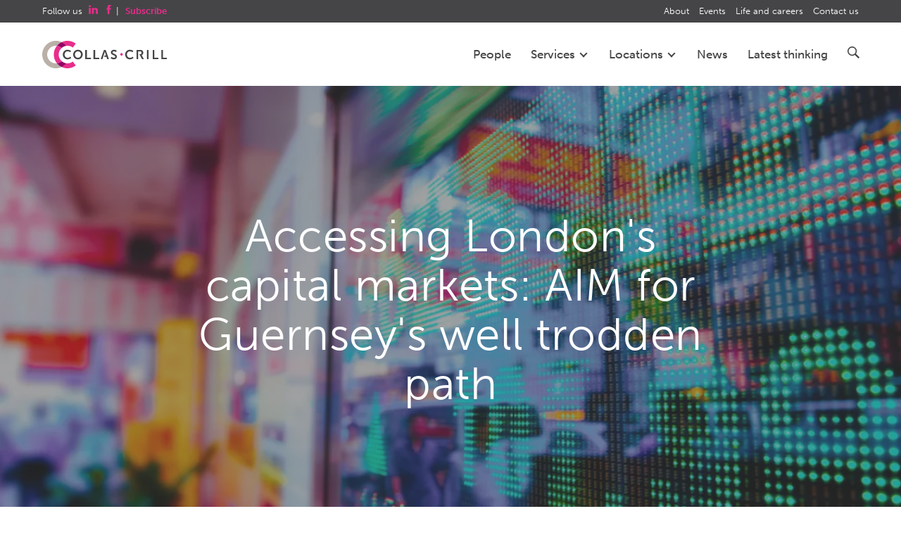

--- FILE ---
content_type: text/html; charset=utf-8
request_url: https://www.collascrill.com/articles/accessing-londons-capital-markets-aim-for-guernseys-well-trodden-path/
body_size: 9642
content:
<!doctype html>
<!--[if lt IE 8]>   <html class="no-js ieold" lang="en-GB"> <![endif]-->
<!--[if IE 8]>      <html class="no-js ie9 ie8" lang="en-GB"> <![endif]-->
<!--[if IE 9]>      <html class="no-js ie9" lang="en-GB"> <![endif]-->
<!--[if gt IE 9]><!-->
<html class="no-js" lang="en-GB">
<!--<![endif]-->
<head>
    <!-- Initialize dataLayer for GTM -->
    <script>
        window.dataLayer = window.dataLayer || [];
    </script>
    <meta charset="utf-8">
<meta http-equiv="X-UA-Compatible" content="IE=edge">

    <!-- Google Tag Manager -->
    <script>(function(w,d,s,l,i){w[l]=w[l]||[];w[l].push({'gtm.start':new Date().getTime(),event:'gtm.js'});var f=d.getElementsByTagName(s)[0],j=d.createElement(s);j.async=true;j.src="https://load.sstm.collascrill.com/efgdoeifg.js?"+i;f.parentNode.insertBefore(j,f);})(window,document,'script','dataLayer','2o2=DgJUIjspSigsVTgpWEIRW1VIWEMLCloFCAoFBBwHFQ8LCkcGAAk%3D');</script>
    <!-- End Google Tag Manager -->

<link rel="canonical" href="https://www.collascrill.com/articles/accessing-londons-capital-markets-aim-for-guernseys-well-trodden-path/" />
<title>Accessing London&#x27;s Capital Markets &#x2013; AIM for Guernsey&#x27;s well trodden path | Collas Crill</title>
<meta name="description" content="The quarterly statistics released by the London Stock Exchange (LSE) once again highlight Guernsey as the leading jurisdiction for offshore companies looking to access London&#x27;s capital markets.">
<meta name="viewport" content="width=device-width, initial-scale=1">

<meta property="og:type" content="website" />
<meta property="og:title" content="Accessing London&#x27;s Capital Markets &#x2013; AIM for Guernsey&#x27;s well trodden path | Collas Crill">
<meta property="og:url" content="https://www.collascrill.com/articles/accessing-londons-capital-markets-aim-for-guernseys-well-trodden-path/">
<meta property="og:site_name" content="Collas Crill">
<meta property="og:description" content="The quarterly statistics released by the London Stock Exchange (LSE) once again highlight Guernsey as the leading jurisdiction for offshore companies looking to access London&#x27;s capital markets.">
<meta property="og:image" content="https://www.collascrill.com/media/w5ynuqt2/stocks-1-1600.jpg?rmode=min&amp;width=1920&amp;format=webp&amp;v=1db86ab3e3c4b30">
<meta name="theme-color" content="#ff2a8e">

    <script type="application/ld+json">
    {
  "@context": "https://schema.org",
  "@type": "Article",
  "mainEntityOfPage": {
    "@type": "WebPage",
    "@id": "https://www.collascrill.com/articles/accessing-londons-capital-markets-aim-for-guernseys-well-trodden-path/"
  },
  "headline": "Accessing London\u0027s capital markets: AIM for Guernsey\u0027s well trodden path",
  "description": "The quarterly statistics released by the London Stock Exchange (LSE) once again highlight Guernsey as the leading jurisdiction for offshore companies looking to access London\u0027s capital markets.",
  "image": "https://www.collascrill.com/media/w5ynuqt2/stocks-1-1600.jpg?rmode=min\u0026width=1920\u0026format=webp\u0026v=1db86ab3e3c4b30",
  "publisher": {
    "@type": "Organization",
    "name": "Collas Crill",
    "logo": {
      "@type": "ImageObject",
      "url": "https://www.collascrill.com/img/cc-logo-large.png"
    }
  },
  "datePublished": "2018-02-02",
  "author": {
    "type": "Person",
    "name": "Simon  Heggs",
    "url": "https://www.collascrill.com/people/team-members/simon-heggs/"
  }
}
    </script>

    
    <link rel="preload" as="font" type="font/woff" crossorigin href="/css/fonts/cc-icons.woff">
    <link rel="icon" type="image/x-icon" href="/favicon.ico">
    <link rel="apple-touch-icon" sizes="57x57" href="/img/fav/CC-57x57.png">
    <link rel="apple-touch-icon" sizes="72x72" href="/img/fav/CC-72x72.png">
    <link rel="apple-touch-icon" sizes="76x76" href="/img/fav/CC-76x76.png">
    <link rel="apple-touch-icon" sizes="114x114" href="/img/fav/CC-114x114.png">
    <link rel="apple-touch-icon" sizes="120x120" href="/img/fav/CC-120x120.png">
    <link rel="apple-touch-icon" sizes="144x144" href="/img/fav/CC-144x144.png">
    <link rel="apple-touch-icon" sizes="152x152" href="/img/fav/CC-152x152.png">
    <link rel="stylesheet" href="https://use.typekit.net/ehw7hhk.css">
    
    
    <script src="/App_Plugins/UmbracoForms/Assets/promise-polyfill/dist/polyfill.min.js?v=13.8.0" type="application/javascript"></script><script src="/App_Plugins/UmbracoForms/Assets/aspnet-client-validation/dist/aspnet-validation.min.js?v=13.8.0" type="application/javascript"></script>
    <link rel="stylesheet" href="https://maxcdn.bootstrapcdn.com/bootstrap/3.3.5/css/bootstrap.min.css">
    <link rel="stylesheet" href="/css/collascrill.css?v=4ad0bb2d-9f02-408c-b6fd-c0e201aebba7" />
    <script src="/scripts/global/modernizr-2.8.3-min.js"></script>
    <script src="/scripts/global/cc.globals.js"></script>
    <script src="/scripts/lib/splide.min.js"></script>
    <script>
        window.assetsVersion = '4ad0bb2d-9f02-408c-b6fd-c0e201aebba7';
        window.googleMapsApiKey = 'AIzaSyCKySXP3caUixnDdn3uUMBxkJhcjHVXLqQ';
    </script>
    <script data-main="/scripts/config.js?v=4ad0bb2d-9f02-408c-b6fd-c0e201aebba7" src="/scripts/require.js"></script>
    <script crossorigin="anonymous" src="https://kit.fontawesome.com/3780ba0159.js"></script>
    <!--[if lt IE 9]>
      <script src="https://oss.maxcdn.com/html5shiv/3.7.2/html5shiv.min.js"></script>
      <script src="https://oss.maxcdn.com/respond/1.4.2/respond.min.js"></script>
    <![endif]-->
</head>

<body class="">
        <!-- Google Tag Manager (noscript) -->
        <noscript><iframe src="https://load.sstm.collascrill.com/ns.html?id=GTM-NK3QL7" height="0" width="0" style="display:none;visibility:hidden"></iframe></noscript>
        <!-- End Google Tag Manager (noscript) -->
    <header>
    <div class="header-wrap">
        <a href="/" class="logo" style="z-index:999999;">Collas Crill: Offshore law firm</a>
        <nav>
            <ul class="primary">
                    <li  class="nosubdrop"                    >
                                <a href="/people/">People</a>
                        </li>
                    <li  data-drop="#service-drop" class="hover-drop hover-drop-services"                    >
                                <a href="/services/">Services <span class="nav-cheveron"></span></a>
                        </li>
                    <li  data-drop="#location-drop" class="hover-drop hover-drop-locations"                    >
                                <a href="/our-locations/">Locations <span class="nav-cheveron"></span></a>
                        </li>
                    <li  class="nosubdrop"                    >
                                <a href="/news/">News</a>
                        </li>
                    <li  class="nosubdrop"                    >
                                <a href="/latest-thinking/">Latest thinking</a>
                        </li>
                <li data-drop="#search-drop" class="search hover-drop hover-drop-search">
                    <a href="#" class="crillicon search hidden-xs"></a>
                    <div class="search-box visible-xs">
                        <form action="/search" method="get">
                            <input type="text" maxlength="100" name="q" placeholder="Search Collas Crill...">
                            <button type="submit" class="crillicon search"><span class="sr-only"></span></button>
                        </form>
                    </div>
                </li>
            </ul>
            <ul class="secondary">
                <li class="follow hidden-xs">
                    Follow us
                        <a href="https://www.linkedin.com/company/collas-crill" target="_blank" class="crillicon linkedin"></a>
                        <a href="https://www.facebook.com/CollasCrill" target="_blank" class="crillicon facebook"></a>
                    | <a href="/subscribe/"><strong>Subscribe</strong></a>
                </li>

                    <li>
                        <a href="/about-us/">About</a>
                    </li>
                    <li>
                        <a href="/events/">Events</a>
                    </li>
                    <li>
                        <a href="/life-and-careers/">Life and careers</a>
                    </li>
                    <li>
                        <a href="/contact-us/">Contact us</a>
                    </li>
            </ul>
        </nav>
        <div class="burger">
            <div class="burger-transition">
                <span class="line top left"></span>
                <span class="line top right"></span>
                <span class="line mid"></span>
                <span class="line bottom left"></span>
                <span class="line bottom right"></span>
            </div>
        </div>
    </div>
    <div id="service-drop" class="drop  services">
        <div class="header-wrap">
            <div class="cf">
                <div class="row ">
                    <div class="col-sm-10 col-sm-offset-2 col-md-9 col-md-offset-3 col-lg-8 col-lg-offset-4 drop-content">
                        <div class="row">
                            <div class="services-postioning">
                            <ul>
                                    <li class="group-company-item has-subnav" data-group-company-id="17712">
                                        <a href="/services/group-companies/collas-crill-legal/">Legal <span class="nav-arrow">›</span></a>
                                            <ul class="group-company-subnav">
                                                    <li>
                                                        <a href="/services/sub-services/banking-and-finance/">Banking and finance</a>
                                                    </li>
                                                    <li>
                                                        <a href="/services/sub-services/corporate/">Corporate</a>
                                                    </li>
                                                    <li>
                                                        <a href="/services/sub-services/funds/">Funds</a>
                                                    </li>
                                                    <li>
                                                        <a href="/services/sub-services/crypto-and-digital-assets/">Crypto and digital assets</a>
                                                    </li>
                                                    <li>
                                                        <a href="/services/sub-services/insolvency-and-restructuring/">Insolvency and restructuring</a>
                                                    </li>
                                                    <li>
                                                        <a href="/services/sub-services/dispute-resolution/">Dispute resolution</a>
                                                    </li>
                                                    <li>
                                                        <a href="/services/sub-services/private-client-and-trusts/">Private client and trusts</a>
                                                    </li>
                                                    <li>
                                                        <a href="/services/sub-services/real-estate/">Real estate</a>
                                                    </li>
                                            </ul>
                                    </li>
                                    <li class="group-company-item has-subnav" data-group-company-id="17713">
                                        <a href="/services/group-companies/collas-crill-trust-and-corporate/">Trust and Corporate  <span class="nav-arrow">›</span></a>
                                            <ul class="group-company-subnav">
                                                    <li>
                                                        <a href="/services/sub-services/collas-crill-corporate-services/">Collas Crill Corporate Services</a>
                                                    </li>
                                                    <li>
                                                        <a href="/services/sub-services/collas-crill-trust/">Collas Crill Trust</a>
                                                    </li>
                                            </ul>
                                    </li>
                                    <li class="group-company-item " data-group-company-id="1159">
                                        <a href="/services/group-companies/collas-crill-regulatory-and-compliance/">Regulatory and Compliance</a>
                                    </li>
                                    <li><div class="navdivide"></div></li>
                                    <li>
                                        <a href="/services/sub-services/middle-east-and-north-africa/" >Middle East and North Africa</a>
                                    </li>
                                    <li>
                                        <a href="/services/sub-services/united-states/" >United States</a>
                                    </li>
                                </ul>
                            </div>
                            <div class="col-sm-4">
                            </div>
                        </div>
                    </div>
                </div>
            </div>
        </div>
    </div>
    <div id="location-drop" class="drop locations">
        <div class="header-wrap">
            <div class="cf">
                <div class="row">
                    <div class="col-sm-10 col-sm-offset-2 col-md-9 col-md-offset-3 col-lg-8 col-lg-offset-4 drop-content">
                        <div class="row">
                            <div class="locations-postioning">
                                <ul>
                                        <li>
                                            <a href="/our-locations/bermuda/">Bermuda</a>
                                        </li>
                                        <li>
                                            <a href="/our-locations/bvi/">BVI</a>
                                        </li>
                                        <li>
                                            <a href="/our-locations/cayman/">Cayman</a>
                                        </li>
                                        <li>
                                            <a href="/our-locations/guernsey/">Guernsey</a>
                                        </li>
                                        <li>
                                            <a href="/our-locations/jersey/">Jersey</a>
                                        </li>
                                        <li>
                                            <a href="/our-locations/london/">London</a>
                                        </li>
                                </ul>
                            </div>
                            <div class="col-sm-4">
                            </div>
                        </div>
                    </div>
                </div>
            </div>
        </div>
    </div>
    <div id="search-drop" class="drop switched search">
        <div class="header-wrap">
            <div class="cf">
                <div class="row">
                    <div class="col-sm-10 drop-content drop-content-search">
                        <form action="/search" method="get">
                            <div class="search-box">
                                <input type="text" maxlength="100" name="q" placeholder="Search Collas Crill...">
                                <button type="submit" class="crillicon search"><span class="sr-only">Search</span></button>
                            </div>
                        </form>
                    </div>
                </div>++
            </div>
        </div>
    </div>
</header>
    <section id="content-base" class="wrap  ">
        
<div class="feature-wrap" id="news-event-banner">
        <div class="img " style="background-image: url(/media/w5ynuqt2/stocks-1-1600.jpg?width=1200&amp;height=800&amp;format=webp&amp;v=1db86ab3e3c4b30);"></div>
    <div class="solid"></div>
    <div class="rowf">
        <div class="details">
            <h1>Accessing London&#x27;s capital markets: AIM for Guernsey&#x27;s well trodden path</h1>
        </div>
    </div>
</div>
<article class="cf news content-wrap cms pb60">
    <div class="row">
        <div class="col-sm-12 col-md-10 col-md-offset-1">
            <div class="row">
                <div class="col-sm-7 col-md-8">
                    <div class="doc-wrap rte">
                        <time datetime="2018-02-02" class="article-date">Friday 02 February 2018</time>

                        <p>The quarterly statistics released by the <a rel="noopener" href="http://www.londonstockexchange.com/home/homepage.htm" target="_blank">London Stock Exchange (LSE)</a> once again highlight Guernsey as the leading jurisdiction for offshore companies looking to access London's capital markets.</p>
<p>Presently there are 119 Guernsey companies with their shares admitted to trading on the LSE's AIM and Main Market, the highest of any jurisdiction outside of England and Wales. This number significantly exceeds other jurisdictions such as Jersey (72) the Isle of Man (37) and the Cayman Islands (28).</p>
<p>With an attractive mix of legislative and tax advantages and an internationally respected regulatory and compliance regime, Guernsey has positioned itself as the first port of call in which to establish a company (listco) to access capital through a London listing.</p>
<p>Due to their similarities, it can be difficult to distinguish between the leading zero corporate tax jurisdictions as a place to establish listco. All generally adopt a similar permissive legislative framework which gives corporate vehicles flexibility to return capital and make distributions to shareholders.</p>
<p>However, once you scratch beneath the surface, you will find that Guernsey has a number of legislative advantages which can significantly reduce the cost and timing of the admission process and the ongoing running costs of listco.</p>
<h5>Guernsey Legislative Advantages</h5>
<p>Guernsey has taken the deliberate approach of making listco's pathway from incorporation to admission as smooth as possible.</p>
<p>By incorporating listco in Guernsey, it would benefit from:</p>
<ol>
<li>no statutory consents being required for the issue of shares, warrants or other securities;</li>
<li>no differentiation between public or private companies, removing any conversion requirements immediately prior to admission;</li>
<li>no requirements regarding the contents of its Prospectus or Admission Document since it is approved by the UKLA or AIM;</li>
<li>no additional requirements to produce a Prospectus or other offering document for future fundraises;</li>
<li>no Guernsey regulatory approval of its Prospectus or Admission Document in addition to UKLA or AIM approval; and</li>
<li>'opt-in' AIFMD legislation, so even if the company is required to register as an alternative investment fund or 'AIF' in the UK or another EU jurisdiction, it is not automatically subject to regulation in Guernsey as a self managed AIF.</li>
</ol>
<p>These benefits also allow the listco to take full advantage of the simplified 'accelerated book build' additional placing requirements and the private placement extensions provided by the EU Prospectus Regulation, by not applying any additional local law Prospectus requirements.</p>
<h5>No GST or VAT</h5>
<p>There are no goods and service taxes in Guernsey which would apply to the provision of professional services to listco. In addition, Guernsey companies managed outside the EU are not subject to VAT charges from UK or other EU based advisors.</p>
<p>The absence of VAT in particular can have a significant impact on the cost of listco's initial admission and future fundraisings. Removing VAT charges from English or other EU based NOMADs, Sponsors, Brokers, Registrars, Reporting Accountants and legal advisors.</p>
<h5>Takeover Code</h5>
<p>The City Code on Takeovers and Mergers, as administered by the UK Takeover Panel, will apply to a listco established in Guernsey.</p>
<p>The application of the Takeover Code, and the protection it provides to shareholders, is becoming more and more of a feature investors look for when deciding to invest. The prescriptive takeover process, and the independent adjudication of the Takeover Panel, can also make the company a more attractive proposition as a target for acquisition in the future.</p>
<h5>Risk, Regulatory and Compliance Factors</h5>
<p>Having a listco established in a jurisdiction which complies with internationally recognised standards of regulation and tax disclosure has now become a vital factor for attracting potential investors.</p>
<p>Investors are conscious of, and influenced by, the real differences between those jurisdictions who have embraced the growing international culture of compliance and tax disclosure and those who continue to resist.</p>
<p>Guernsey is, and continues to be, a highly reputable jurisdiction in the eyes of the international business community. Guernsey is an 'early adopter' of the Common Reporting Standard (CRS), is a signatory to the OECD Multilateral Competent Authority Agreement and has introduced a beneficial ownership register.</p>
<p>Collas Crill have real experience in bringing Guernsey, Jersey, Cayman and BVI companies to market in London and in re-domiciling existing listed companies to Guernsey.</p>
<p>Should you wish discuss how your company or your clients can benefit from being located in Guernsey or our other jurisdictions, then please feel free to contact any member of our <a rel="noopener" href="/who-we-are/?s=1166&amp;mt=0&amp;l=0" target="_blank">Capital Markets team</a>.</p>
                        
                        
                    </div>
                </div>
                <div class="col-sm-5 col-md-4">
                    <div class="pdfit 2"><a href="/umbraco/surface/Pdf/DownloadPDF?pageId=5519" target="_blank" rel="nofollow">Download PDF</a></div>
                    <div class="sidebar withpdf">
                        
<div class="sidebar-wrap">

        <div class="sidebar-area first">

                    <h4>Author</h4>
                        <div class="contact">
                            <a href="/people/team-members/simon-heggs/">
                                    <img src="/media/rcbl4ahr/simon-heggs-lg-col.jpg?width=70&amp;height=70&amp;format=webp&amp;v=1dc6b52a3214870" class="profileimage" />
                                <h5>Simon  Heggs</h5>
                                    <span class="ttl">Group Partner
                                    </span>
                            </a>
                        </div>
                <h4>Key contacts</h4>
                    <div class="contact">
                        <a href="/people/team-members/wayne-atkinson/">
                                <img src="/media/2iagv0ln/wayne-atkinson-lg-col.jpg?width=70&amp;height=70&amp;format=webp&amp;v=1dc6b52a2e047d0" class="profileimage" />
                            <h5>Wayne Atkinson</h5>
                                <span class="ttl">
                                    Partner
                                </span>
                        </a>
                    </div>
        </div>
        <div class="sidebar-area">
            <h4>Categories</h4>

                <h6>Services</h6>
                <ul>

                            <li><a href="/services/sub-services/capital-markets/">Capital markets</a></li>
                            <li><a href="/services/sub-services/corporate/">Corporate</a></li>

                </ul>
        </div>
    <br /><br />
    <a href="#" class="print-icon click-action" data-action="print"><span>&nbsp;</span></a>
</div>

                    </div>
                </div>
            </div>
        </div>
    </div>

</article>

    <div class="cf news content-wrap cms no-print">
        <div class="row">
            <div class="col-sm-12 col-md-10 col-md-offset-1">
                <div class="row">
                    <div class="col-sm-7 col-md-8">
                        <div class="doc-wrap">
                            <p class="pt60 grey-title" style="color:#616161;font-weight:900;font-size:1.5em;">Related articles</p>
                        </div>
                    </div>
                </div>
            </div>
        </div>
    </div>
    <div class="rowf no-print">
            <div class="colf-sm-3">
                <div class="feature-box feature-box-a feature-box-a-full-width click-action" data-action="link" data-target="/articles/amendments-to-the-jersey-trust-and-companies-law-provide-more-certainty-for-lenders/">
                        <img src="/media/14xhwktq/pexels-pixabay-269318.jpg?width=750&amp;height=584&amp;format=webp&amp;v=1dc84879367b150" class="irc" />
                    <div class="underlay"></div>
                    <div class="tag">Insight +</div>

                    <div class="copy">
                        <a href="/articles/amendments-to-the-jersey-trust-and-companies-law-provide-more-certainty-for-lenders/">Amendments to the Jersey Trust and Companies Law provide more certainty for...</a>
                        <div class="date-desc">
                            <span class="date">14/01/26</span>

                            <span class="desc">The latest amendments to the Trusts (Jersey) Law 1984 (Trusts Law) are due to come into fo...</span>

                        </div>
                    </div>
                </div>
            </div>
            <div class="colf-sm-3">
                <div class="feature-box feature-box-a feature-box-a-full-width click-action" data-action="link" data-target="/articles/a-review-of-2025-guernseys-property-market/">
                        <img src="/media/jelpycrp/pexels-rdne-8292770.jpg?width=750&amp;height=584&amp;format=webp&amp;v=1db86a2baeed5c0" class="irc" />
                    <div class="underlay"></div>
                    <div class="tag">Insight +</div>

                    <div class="copy">
                        <a href="/articles/a-review-of-2025-guernseys-property-market/">A review of 2025: Guernsey&#x27;s property market</a>
                        <div class="date-desc">
                            <span class="date">07/01/26</span>

                            <span class="desc">After a period of relative restraint (certainly when compared to the exceptional post-Covi...</span>

                        </div>
                    </div>
                </div>
            </div>
            <div class="colf-sm-3">
                <div class="feature-box feature-box-a feature-box-a-full-width click-action" data-action="link" data-target="/articles/significant-uplift-for-dissenting-shareholders-in-the-sina-corporation-merger-appraisal-litigation/">
                        <img src="/media/cm5d3jfy/pexels-martin-de-arriba-25131490-11506752.jpg?rxy=0.4924827687766152,0.30372124690360025&amp;width=750&amp;height=584&amp;format=webp&amp;v=1dc78ae010c53e0" class="irc" />
                    <div class="underlay"></div>
                    <div class="tag">Insight +</div>

                    <div class="copy">
                        <a href="/articles/significant-uplift-for-dissenting-shareholders-in-the-sina-corporation-merger-appraisal-litigation/">Significant uplift for dissenting shareholders in the Sina Corporation merg...</a>
                        <div class="date-desc">
                            <span class="date">31/12/25</span>

                            <span class="desc">The Grand Court of the Cayman Islands’ (the Court) fair value ruling in Re Sina Corporatio...</span>

                        </div>
                    </div>
                </div>
            </div>
            <div class="colf-sm-3">
                <div class="feature-box feature-box-a feature-box-a-full-width click-action" data-action="link" data-target="/articles/trusts-jersey-law-once-twice-eighth-time-amended/">
                        <img src="/media/fi4baiev/maximalfocus-x3-vtq44wbc-unsplash.jpg?width=750&amp;height=584&amp;format=webp&amp;v=1dc6f5ca5a06960" class="irc" />
                    <div class="underlay"></div>
                    <div class="tag">Insight +</div>

                    <div class="copy">
                        <a href="/articles/trusts-jersey-law-once-twice-eighth-time-amended/">Trusts Jersey Law: Once, twice&#x2026;eighth time amended</a>
                        <div class="date-desc">
                            <span class="date">17/12/25</span>

                            <span class="desc">The States of Jersey has amended the Trusts (Jersey) Law 1984 (TJL) for an eighth time.[1]...</span>

                        </div>
                    </div>
                </div>
            </div>
    </div>


    </section>
    <div class=" stripe-pink pt20 pb20 no-print">
        <div class="content-wrap cf">
            <div class="col-xs-12 find-out-more ">
                <div class="subscribe-bar">
                    <p class="">Sign up to receive our latest thinking via email.</p><a href="/subscribe/">Subscribe</a>
                </div>
            </div>
        </div>
    </div>
    <footer>
    <div class="stripe-gray-dark">
        <div class="footer-wrap">
            <div class="cf">
                <div class="row">
                    <div class="col-sm-12 col-md-6 col-lg-3">
                        <ul class="contact-panels">

                                <li>
                                    <a href="/people/" >People</a>
                                </li>
                                <li>
                                    <a href="/our-locations/" >Locations</a>
                                </li>
                                <li>
                                    <a href="/services/" >Services</a>
                                </li>
                                <li>
                                    <a href="/latest-thinking/" >Latest thinking</a>
                                </li>
                                <li>
                                    <a href="/news/" >News</a>
                                </li>
                                <li>
                                    <a href="/events/" >Events</a>
                                </li>
                                <li>
                                    <a href="/about-us/" >About</a>
                                </li>
                        </ul>
                    </div>
                    <div class="col-sm-12 col-md-6 col-lg-3">
                        <ul class="contact-panels">
                                <li>
                                    <a href="/our-locations/bermuda/">Bermuda</a>
                                </li>
                                <li>
                                    <a href="/our-locations/bvi/">BVI</a>
                                </li>
                                <li>
                                    <a href="/our-locations/cayman/">Cayman</a>
                                </li>
                                <li>
                                    <a href="/our-locations/guernsey/">Guernsey</a>
                                </li>
                                <li>
                                    <a href="/our-locations/jersey/">Jersey</a>
                                </li>
                                <li>
                                    <a href="/our-locations/london/">London</a>
                                </li>
                        </ul>
                    </div>
                    <div class="col-sm-12 col-md-12 col-lg-6">
                        <div class="row">
                            <div class="col-sm-12 col-md-12 col-lg-6">
                                <ul class="contact-panels">
                                        <li>
    									    <a href="/terms/">Terms</a>
									    </li>
                                        <li>
    									    <a href="/cookie-policy/">Cookie policy</a>
									    </li>
                                        <li>
    									    <a href="/privacy-statements/">Privacy statements</a>
									    </li>
                                        <li>
    									    <a href="/modern-slavery-statement/">Modern slavery statement</a>
									    </li>
                                        <li>
    									    <a href="/terms/legal-and-regulatory-notice-and-disclaimer/">Legal and regulatory notice and disclaimer</a>
									    </li>
    								<li><br /></li>
    								<li>
                                            <a href="https://www.facebook.com/CollasCrill" target="_blank" class="crillicon facebook"  style="display:inline !important;" ></a>
                                            <a href="https://www.linkedin.com/company/collas-crill" target="_blank" class="crillicon linkedin" style="display:inline !important;"></a>
                                            <a href="https://www.linkedin.com/company/collas-crill-trust" target="_blank" class="crillicon linkedin" style="display:inline !important;"></a>
                                    </li>
                                </ul>
                            </div>
                            <div class="col-sm-12 col-md-12 col-lg-6">
                                <img src="/img/cc.svg" class="foot-cc" />
                            </div>
                        </div>
                        <div class="row">
                            <div class="col-sm-12 ">
                                <p class="copyright-p">Copyright &copy; 2026 <a href="/">Collas Crill</a>. All rights reserved. | 
                                    <span class="">
                                        <a href="https://www.pottingshed.com/"  target="_blank" rel="nofollow">Potting Shed</a> | <a href="https://www.dexm.co/"  target="_blank" rel="nofollow">DEXM</a>
                                    </span>
                                </p>
                            </div>
                        </div>
                    </div>
                </div>
            </div>
        </div>
    </div>
</footer>

    
    
</body>
</html>


--- FILE ---
content_type: text/javascript
request_url: https://www.collascrill.com/scripts/carousel.js?v=4ad0bb2d-9f02-408c-b6fd-c0e201aebba7
body_size: 2111
content:
/// <reference path="lib/jquery-1.11.1.min.js" />
var circular = true;
var autoAdvance;
var carouselPosition = 1; // Don't change this.
var itemCount = 0; // Don't change this.
var itemsToShow = 3; // The number of items displayed at one time.
var autoScrollSeconds = 0; // Set to 0 to stop autoAdvance.
var itemHeight = 317; // Default

function animateCarousel(direction, hops) {
    if ('.carousel-outer' != null) {
        var distance = $(".carousel-item").first().width();
        if (hops != null) {
            distance = distance * hops;
        }
        var currentMargin = parseInt($(".carousel-outer").css("margin-left").replace("px", ""));
        var newMargin = parseInt(0);

        if (direction == "forward") {
            newMargin = currentMargin - (distance);
            if (!circular) {
                if (carouselPosition == (itemCount - itemsToShow) + 1 || carouselPosition < 1
                ) { // Go back to the start if we reach the end.
                    resetCarousel();
                    return;
                }
            }

            if (hops == null) {
                carouselPosition = carouselPosition + 1;
            } else {
                carouselPosition = carouselPosition + hops;
            }
        }
        if (direction == "back") {
            if (carouselPosition == 1) { // Can't go back if we are at the start.
                return;
            }
            newMargin = currentMargin + (distance);
            if (hops == null) {
                carouselPosition = carouselPosition - 1;
            } else {
                carouselPosition = carouselPosition - hops;
            }
        }

        $(".carousel-outer").animate({ 'margin-left': newMargin },
            750,
            function () {
                $(".carousel-control").css({ "pointer-events": "auto" }); // Re enable click after animating.
                setItemVisibility();
                updateDots(direction);
                setCarouselPosition(direction);
                if (circular) {
                    reorderItems();
                }
            });
    }
}

function animateWithDots(targetPosition) {
    var currentPosition = (carouselPosition - 1);
    var hops = targetPosition - currentPosition;
    var direction = "";

    if (targetPosition > currentPosition) {
        direction = "forward";
    } else {
        direction = "back";
    }

    if (hops < 0) {
        hops = hops * -1;
    }

    if (targetPosition == currentPosition) {
        return;
    }

    animateCarousel(direction, hops);
}

function fadeInDotJoiner() {
    if (itemsToShow == 1) {
        $(".dot-joiner").hide();
        return;
    }

    $(".dot-joiner").removeClass("shown");
    $(".dotstyle ul li").each(function() {
        if ($(this).hasClass("current") && $(this).next().hasClass("current")) {
            $(this).find(".dot-joiner").addClass("shown");
        }
    });
}

function pauseAllVideos(dontPause) {
    $("iframe").each(function() {
        var id = "#" + $(this).attr("id");
        if (typeof (id) !== undefined && id != null && id != "#undefined") {
            if (dontPause != id) {
                var iframe = document.querySelector(id);
                var player = new Vimeo.Player(iframe);
                player.pause();
                var playArrow = $("#playArrow_" + id.split("_")[1]);
                if (playArrow != null) {
                    playArrow.show();
                }
            }
        }
    });
}

function reorderItems(direction) {
    var first = $(".carousel-item").first();
    var last = $(".carousel-item").last();
    $(first).insertAfter(last);
    $(".carousel-outer").css("margin-left", 0);
}

function resetAutoAdvance() {
    clearInterval(autoAdvance);
    setAutoAdvance();
}

function resetCarousel() {
    $(".carousel-outer").animate({ 'margin-left': 0 },
        750,
        function() {
            $(".carousel-control").css({ "pointer-events": "auto" }); // Re enable click after animating.
            setItemVisibility();
            carouselPosition = 1;
            setDotsInitial();
        });
}

function setAutoAdvance() {
    if (autoScrollSeconds != 0) { // Set auto advance.
        autoAdvance = self.setInterval(function() { animateCarousel("forward") }, autoScrollSeconds * 1000);
        var autoAdvanceStop = setInterval(function() { // Stop autoAdvance if you click on a video/IFRAME.
                var elem = document.activeElement;
                if (elem && elem.tagName == "IFRAME" || $(elem).hasClass("fade-over")) { // 'IFRAME' is case sensitive.
                    clearInterval(autoAdvance);
                }
            },
            100);
    }
}

function setCarouselPosition(direction) {
    if (direction == "back" && carouselPosition == 0) {
        carouselPosition = itemCount;
    } else {
        if (carouselPosition == itemCount) {
            carouselPosition = 0;
        }
    }
}

function setItemSizes(itemsToShow) {
    var windowWidth = parseInt($(".carousel-container").width());
    var itemWidth = Math.ceil(windowWidth / itemsToShow);
    $(".carousel-item").css("max-width", itemWidth + "px");
    var outerWidth = itemWidth * ($(".carousel-item").length);
    $(".carousel-outer").width((outerWidth + itemWidth) + "px");

    if ($(".carousel-target-height" != null)) {
        itemHeight = $(".carousel-target-height").height();
    }
    $(".carousel-item").each(function() {
        $(this).height(itemHeight + "px");
    });
    $('.carousel-item').fadeIn();
}

function setDotsInitial() {
    $(".dotstyle ul li").removeClass("current");
    for (var i = 0; i < itemsToShow; i++) {
        var x = i + 1;
        $(".dotstyle ul li:nth-child(" + x + ")").addClass("current");
    }
    fadeInDotJoiner();
}

function setItemVisibility() {
    $(".carousel-item").removeClass("inViewPort");
    var windowWidth = $(window).width();
    $(".carousel-item").each(function() {

        var left_of_element = $(this).offset().left;
        if (left_of_element < windowWidth && left_of_element >= -5 && left_of_element < windowWidth - 5) {
            $(this).addClass("inViewPort");

        }
        // Uncomment for debug if dots misbehave with variable items displayed. 
        //console.log("Item:" + $(this).attr('initial-order') + ', left_of_element: ' + left_of_element + 'class: ' + $(this).attr('class'));
    });
}

function updateDots(direction) {
    $(".dotstyle ul li").removeClass("current");

    $(".dotstyle ul li").each(function() {
        var thisIndex = $(this).index();
        var current = false;
        $(".carousel-item.inViewPort").each(function() {
            var initialOrder = $(this).attr("initial-order");
            if (thisIndex == initialOrder) {
                current = true;
            }
        });
        if (current) {
            $(this).addClass("current");
        }
    });
    fadeInDotJoiner();
}

function videoFadeOverSetup() {
    $(".fade-over").click(function() {
        var ths = $(this);
        var videoId = $(this).attr("id").split("_")[1];
        var iframe = document.querySelector("#iFrame_" + videoId);
        var player = new Vimeo.Player(iframe);
        $(this).addClass("no-opacity");
        player.ready().then(function() {
            player.play();
            clearInterval(autoAdvance);
            $(ths).next(".play-arrow").hide();
            pauseAllVideos("#iFrame_" + videoId);
        });
        player.on("ended",
            function() {
                $(".no-opacity").removeClass("no-opacity");
                $(ths).next(".play-arrow").show();
            });
    });
    $(".fade-over").each(function() {
        $(this).outerHeight($(".carousel-item").first().height());
    });
}

--- FILE ---
content_type: text/javascript
request_url: https://www.collascrill.com/scripts/lib/jquery.validate.unobtrusive.min.js?v=4ad0bb2d-9f02-408c-b6fd-c0e201aebba7
body_size: 2550
content:
/* NUGET: BEGIN LICENSE TEXT
 *
 * Microsoft grants you the right to use these script files for the sole
 * purpose of either: (i) interacting through your browser with the Microsoft
 * website or online service, subject to the applicable licensing or use
 * terms; or (ii) using the files as included with a Microsoft product subject
 * to that product's license terms. Microsoft reserves all other rights to the
 * files not expressly granted by Microsoft, whether by implication, estoppel
 * or otherwise. Insofar as a script file is dual licensed under GPL,
 * Microsoft neither took the code under GPL nor distributes it thereunder but
 * under the terms set out in this paragraph. All notices and licenses
 * below are for informational purposes only.
 *
 * NUGET: END LICENSE TEXT */
/*
** Unobtrusive validation support library for jQuery and jQuery Validate
** Copyright (C) Microsoft Corporation. All rights reserved.
*/
(function (factory) {
    if (typeof define === 'function' && define.amd) {
        define(['jquery', 'jquery.validate'], factory);
    } else {
        factory(jQuery);
    }
}(function (a) { var d = a.validator, b, e = "unobtrusiveValidation"; function c(a, b, c) { a.rules[b] = c; if (a.message) a.messages[b] = a.message } function j(a) { return a.replace(/^\s+|\s+$/g, "").split(/\s*,\s*/g) } function f(a) { return a.replace(/([!"#$%&'()*+,./:;<=>?@\[\\\]^`{|}~])/g, "\\$1") } function h(a) { return a.substr(0, a.lastIndexOf(".") + 1) } function g(a, b) { if (a.indexOf("*.") === 0) a = a.replace("*.", b); return a } function m(c, e) { var b = a(this).find("[data-valmsg-for='" + f(e[0].name) + "']"), d = b.attr("data-valmsg-replace"), g = d ? a.parseJSON(d) !== false : null; b.removeClass("field-validation-valid").addClass("field-validation-error"); c.data("unobtrusiveContainer", b); if (g) { b.empty(); c.removeClass("input-validation-error").appendTo(b) } else c.hide() } function l(e, d) { var c = a(this).find("[data-valmsg-summary=true]"), b = c.find("ul"); if (b && b.length && d.errorList.length) { b.empty(); c.addClass("validation-summary-errors").removeClass("validation-summary-valid"); a.each(d.errorList, function () { a("<li />").html(this.message).appendTo(b) }) } } function k(d) { var b = d.data("unobtrusiveContainer"), c = b.attr("data-valmsg-replace"), e = c ? a.parseJSON(c) : null; if (b) { b.addClass("field-validation-valid").removeClass("field-validation-error"); d.removeData("unobtrusiveContainer"); e && b.empty() } } function n() { var b = a(this), c = "__jquery_unobtrusive_validation_form_reset"; if (b.data(c)) return; b.data(c, true); try { b.data("validator").resetForm() } finally { b.removeData(c) } b.find(".validation-summary-errors").addClass("validation-summary-valid").removeClass("validation-summary-errors"); b.find(".field-validation-error").addClass("field-validation-valid").removeClass("field-validation-error").removeData("unobtrusiveContainer").find(">*").removeData("unobtrusiveContainer") } function i(b) { var c = a(b), f = c.data(e), i = a.proxy(n, b), g = d.unobtrusive.options || {}, h = function (e, d) { var c = g[e]; c && a.isFunction(c) && c.apply(b, d) }; if (!f) { f = { options: { errorClass: g.errorClass || "input-validation-error", errorElement: g.errorElement || "span", errorPlacement: function () { m.apply(b, arguments); h("errorPlacement", arguments) }, invalidHandler: function () { l.apply(b, arguments); h("invalidHandler", arguments) }, messages: {}, rules: {}, success: function () { k.apply(b, arguments); h("success", arguments) } }, attachValidation: function () { c.off("reset." + e, i).on("reset." + e, i).validate(this.options) }, validate: function () { c.validate(); return c.valid() } }; c.data(e, f) } return f } d.unobtrusive = { adapters: [], parseElement: function (b, h) { var d = a(b), f = d.parents("form")[0], c, e, g; if (!f) return; c = i(f); c.options.rules[b.name] = e = {}; c.options.messages[b.name] = g = {}; a.each(this.adapters, function () { var c = "data-val-" + this.name, i = d.attr(c), h = {}; if (i !== undefined) { c += "-"; a.each(this.params, function () { h[this] = d.attr(c + this) }); this.adapt({ element: b, form: f, message: i, params: h, rules: e, messages: g }) } }); a.extend(e, { __dummy__: true }); !h && c.attachValidation() }, parse: function (c) { var b = a(c), e = b.parents().addBack().filter("form").add(b.find("form")).has("[data-val=true]"); b.find("[data-val=true]").each(function () { d.unobtrusive.parseElement(this, true) }); e.each(function () { var a = i(this); a && a.attachValidation() }) } }; b = d.unobtrusive.adapters; b.add = function (c, a, b) { if (!b) { b = a; a = [] } this.push({ name: c, params: a, adapt: b }); return this }; b.addBool = function (a, b) { return this.add(a, function (d) { c(d, b || a, true) }) }; b.addMinMax = function (e, g, f, a, d, b) { return this.add(e, [d || "min", b || "max"], function (b) { var e = b.params.min, d = b.params.max; if (e && d) c(b, a, [e, d]); else if (e) c(b, g, e); else d && c(b, f, d) }) }; b.addSingleVal = function (a, b, d) { return this.add(a, [b || "val"], function (e) { c(e, d || a, e.params[b]) }) }; d.addMethod("__dummy__", function () { return true }); d.addMethod("regex", function (b, c, d) { var a; if (this.optional(c)) return true; a = (new RegExp(d)).exec(b); return a && a.index === 0 && a[0].length === b.length }); d.addMethod("nonalphamin", function (c, d, b) { var a; if (b) { a = c.match(/\W/g); a = a && a.length >= b } return a }); if (d.methods.extension) { b.addSingleVal("accept", "mimtype"); b.addSingleVal("extension", "extension") } else b.addSingleVal("extension", "extension", "accept"); b.addSingleVal("regex", "pattern"); b.addBool("creditcard").addBool("date").addBool("digits").addBool("email").addBool("number").addBool("url"); b.addMinMax("length", "minlength", "maxlength", "rangelength").addMinMax("range", "min", "max", "range"); b.addMinMax("minlength", "minlength").addMinMax("maxlength", "minlength", "maxlength"); b.add("equalto", ["other"], function (b) { var i = h(b.element.name), j = b.params.other, d = g(j, i), e = a(b.form).find(":input").filter("[name='" + f(d) + "']")[0]; c(b, "equalTo", e) }); b.add("required", function (a) { (a.element.tagName.toUpperCase() !== "INPUT" || a.element.type.toUpperCase() !== "CHECKBOX") && c(a, "required", true) }); b.add("remote", ["url", "type", "additionalfields"], function (b) { var d = { url: b.params.url, type: b.params.type || "GET", data: {} }, e = h(b.element.name); a.each(j(b.params.additionalfields || b.element.name), function (i, h) { var c = g(h, e); d.data[c] = function () { var d = a(b.form).find(":input").filter("[name='" + f(c) + "']"); return d.is(":checkbox") ? d.filter(":checked").val() || d.filter(":hidden").val() || "" : d.is(":radio") ? d.filter(":checked").val() || "" : d.val() } }); c(b, "remote", d) }); b.add("password", ["min", "nonalphamin", "regex"], function (a) { a.params.min && c(a, "minlength", a.params.min); a.params.nonalphamin && c(a, "nonalphamin", a.params.nonalphamin); a.params.regex && c(a, "regex", a.params.regex) }); a(function () { d.unobtrusive.parse(document) }) }));

--- FILE ---
content_type: text/javascript
request_url: https://www.collascrill.com/scripts/config.js?v=4ad0bb2d-9f02-408c-b6fd-c0e201aebba7
body_size: 373
content:

require.config({
    urlArgs: 'v=' + (window.assetsVersion || ''),
    paths: {
        'jquery': 'lib/jquery-1.11.1.min',
        'jquery.validate': 'lib/jquery.validate.min',
        'jquery.validate.unobtrusive': 'lib/jquery.validate.unobtrusive.min',
        'easing': 'lib/jquery.easing.1.3',
        'hammer': 'lib/hammer.min',
        'enquire': 'lib/enquire',
        'unevent': 'lib/jquery.unevent',
        'magpopup': 'lib/jquery.magnific-popup.min',
        'hoverintent': 'lib/jquery.hoverIntent',
        'owl': 'lib/owl.carousel',
        'bootstrap': 'bootstrap',
        'columnizer': 'global/jquery.columnizer',
        'selectize': 'global/selectize',
        'carousel': 'carousel'


    },
    shim: {
        'columnizer': {
            deps: ['jquery']
        },
        'easing': ["jquery"],
        'hoverintent': ["jquery"],
        'owl': ["jquery"],
        'bootstrap/tab': { deps: ['jquery'], exports: '$.fn.tab' }
    }
});

require(['jquery', 'jquery.validate', 'jquery.validate.unobtrusive'], function ($) {
    if ($.validator != undefined) {
        $.validator.setDefaults({
            ignore: ":hidden"
        });

        $.validator.unobtrusive.adapters.addBool("requiredcb", "required");

        $.validator.addMethod('umbracoforms_selectonefromlist', function (value, element) {
            var valid = false;
            $("input", $(element).closest(".checkboxlist, .radiobuttonlist")).each(function (i) {
                if ($(this).is(':checked')) {
                    valid = true;
                }
            });
            return valid;
        });

        $.validator.unobtrusive.adapters.addBool("requiredlist", "umbracoforms_selectonefromlist");

        $.validator.addMethod('umbracoforms_regex', function (value, element) {

            var regex = $(element).attr("data-regex");
            var val = $(element).val();
            if (val.length == 0) {
                return true;
            }
            return val.match(regex);
        });

        $.validator.unobtrusive.adapters.addBool("regex", "umbracoforms_regex");
    }
});

define('modernizr', [], Modernizr);
require(['app/main']);

--- FILE ---
content_type: text/javascript
request_url: https://www.collascrill.com/scripts/app/custom-service-filter.js?v=4ad0bb2d-9f02-408c-b6fd-c0e201aebba7
body_size: 2192
content:
define(['jquery'], function ($) {
    'use strict';
    
    return {
        init: function() {
            var self = this;
            
            // Initialize custom service filters
            $('.custom-service-filter').each(function() {
                self.initFilter($(this));
            });
            
            // Close dropdowns when clicking outside
            $(document).on('click', function(e) {
                if (!$(e.target).closest('.custom-service-filter').length) {
                    $('.custom-service-filter').removeClass('open');
                    $('.custom-filter-dropdown').removeClass('open');
                }
            });
        },
        
        initFilter: function($filter) {
            var self = this;
            var $select = $filter.find('.custom-filter-select');
            var $selected = $filter.find('.custom-filter-selected');
            var $dropdown = $filter.find('.custom-filter-dropdown');
            var $hiddenInput = $filter.find('input[type="hidden"]');
            var $options = $dropdown.find('.custom-filter-option');
            
            // Set initial selected value from hidden input or URL
            var initialValue = $hiddenInput.val() || '0';
            if (initialValue && initialValue !== '0' && initialValue !== 'All services' && initialValue !== 'all-services') {
                // Try exact match first
                var $initialOption = $options.filter('[data-value="' + initialValue + '"]');
                
                // If no exact match, try to find by URL segment (strip ID suffix)
                if (!$initialOption.length && initialValue.includes('-')) {
                    var lastDashIndex = initialValue.lastIndexOf('-');
                    if (lastDashIndex > 0) {
                        var possibleId = initialValue.substring(lastDashIndex + 1);
                        if (!isNaN(possibleId) && (possibleId.length === 4 || possibleId.length === 5)) {
                            var cleanValue = initialValue.substring(0, lastDashIndex);
                            $initialOption = $options.filter(function() {
                                var val = $(this).attr('data-value');
                                if (val && val.includes('-')) {
                                    var valLastDash = val.lastIndexOf('-');
                                    if (valLastDash > 0) {
                                        var valId = val.substring(valLastDash + 1);
                                        if (!isNaN(valId) && (valId.length === 4 || valId.length === 5)) {
                                            var valClean = val.substring(0, valLastDash);
                                            return valClean.toLowerCase() === cleanValue.toLowerCase();
                                        }
                                    }
                                }
                                return val && val.toLowerCase() === cleanValue.toLowerCase();
                            });
                        }
                    }
                }
                
                if ($initialOption.length) {
                    var displayText = self.getDisplayText($initialOption);
                    $selected.text(displayText).attr('data-value', initialValue);
                    $initialOption.addClass('selected');
                    
                    // If it's a group company or "View all", expand the group
                    var $group = $initialOption.closest('.custom-filter-group');
                    if ($group.length) {
                        $group.find('.custom-filter-group-content').show();
                        $group.addClass('expanded');
                        $group.find('.group-toggle-icon').addClass('rotated');
                    }
                } else {
                    // Check if it matches a group company slug
                    var $matchingGroup = $dropdown.find('.custom-filter-group[data-group-slug="' + initialValue + '"]');
                    if ($matchingGroup.length) {
                        var $groupHeader = $matchingGroup.find('.custom-filter-option-group');
                        var groupName = $groupHeader.text().trim();
                        var hasL1 = $matchingGroup.attr('data-has-l1') === 'true';
                        
                        $selected.text(groupName).attr('data-value', initialValue);
                        $groupHeader.addClass('selected');
                        
                        // Only expand if it has L1 services
                        if (hasL1) {
                            $matchingGroup.find('.custom-filter-view-all').addClass('selected');
                            $matchingGroup.find('.custom-filter-group-content').show();
                            $matchingGroup.addClass('expanded');
                            $matchingGroup.find('.group-toggle-icon').addClass('rotated');
                        }
                    }
                }
            } 
            
            // Initialize group companies as collapsed (except if they have selected items)
            $dropdown.find('.custom-filter-group-content').each(function() {
                var $content = $(this);
                var $group = $content.closest('.custom-filter-group');
                // Only hide if not already expanded (e.g., from initial selection)
                if (!$group.hasClass('expanded')) {
                    $content.hide();
                }
            });
            
            // Handle group company click (toggle if has L1 services, filter if directly tagged with no L1)
            $dropdown.on('click', '.custom-filter-option-group', function(e) {
                e.stopPropagation();
                var $groupHeader = $(this);
                var $group = $groupHeader.closest('.custom-filter-group');
                var isClickable = $groupHeader.attr('data-is-clickable') === 'true';
                var hasL1 = $group.attr('data-has-l1') === 'true';
                
                if (isClickable && !hasL1) {
                    // This group company has no L1 services but is directly tagged - trigger filter
                    e.preventDefault();
                    var value = $group.attr('data-group-slug');
                    var displayText = $groupHeader.text().trim();
                    
                    // Update selected display
                    $selected.text(displayText).attr('data-value', value);
                    
                    // Update hidden input
                    $hiddenInput.val(value);
                    
                    // Update selected state
                    $dropdown.find('.custom-filter-option, .custom-filter-option-group').removeClass('selected');
                    $groupHeader.addClass('selected');
                    
                    // Close dropdown
                    $filter.removeClass('open');
                    $dropdown.removeClass('open');
                    
                    // Trigger change event for filter handlers
                    $hiddenInput.trigger('change');
                    
                    // Trigger custom event
                    $filter.trigger('serviceFilterChange', [value, displayText]);
                } else if (hasL1) {
                    // This group company has L1 services - toggle expand/collapse only
                    e.preventDefault();
                    var $content = $group.find('.custom-filter-group-content');
                    var $icon = $groupHeader.find('.group-toggle-icon');
                    
                    // Toggle this group (expand/collapse only - no filter submission)
                    $content.slideToggle(200);
                    $group.toggleClass('expanded');
                    $icon.toggleClass('rotated');
                    
                    // Close other groups (optional - remove if you want multiple open)
                    // $dropdown.find('.custom-filter-group').not($group).find('.custom-filter-group-content').slideUp(200);
                    // $dropdown.find('.custom-filter-group').not($group).removeClass('expanded');
                    // $dropdown.find('.custom-filter-group').not($group).find('.group-toggle-icon').removeClass('rotated');
                }
            });
            
            // Toggle dropdown
            $selected.on('click', function(e) {
                e.stopPropagation();
                var isOpen = $filter.hasClass('open');
                
                // Close all other filters
                $('.custom-service-filter').not($filter).removeClass('open');
                $('.custom-filter-dropdown').not($dropdown).removeClass('open');
                
                // Toggle this filter
                $filter.toggleClass('open', !isOpen);
                $dropdown.toggleClass('open', !isOpen);
            });
            
            // Handle option selection (including "View all" and group companies)
            $dropdown.on('click', '.custom-filter-option', function(e) {
                e.stopPropagation();
                var $option = $(this);
                var value = $option.attr('data-value');
                var displayText = self.getDisplayText($option);
                var isGroup = $option.attr('data-is-group') === 'true';
                
                // If it's a group company "View all", use the group slug
                if (isGroup) {
                    var $group = $option.closest('.custom-filter-group');
                    value = $group.attr('data-group-slug');
                    displayText = $group.find('.custom-filter-option-group').text().trim();
                }
                
                // Update selected display
                $selected.text(displayText).attr('data-value', value);
                
                // Update hidden input
                $hiddenInput.val(value);
                
                // Update selected state
                $dropdown.find('.custom-filter-option, .custom-filter-option-group').removeClass('selected');
                $option.addClass('selected');
                if (isGroup) {
                    $option.closest('.custom-filter-group').find('.custom-filter-option-group').addClass('selected');
                }
                
                // Close dropdown
                $filter.removeClass('open');
                $dropdown.removeClass('open');
                
                // Trigger change event for filter handlers
                $hiddenInput.trigger('change');
                
                // Trigger custom event
                $filter.trigger('serviceFilterChange', [value, displayText]);
            });
            
        },
        
        getDisplayText: function($option) {
            var level = $option.attr('data-level');
            var text = $option.text().trim();
            
            if (level === '1') {
                // Group company - return as is
                return text;
            } else if (level === '2') {
                // L1 service - return with indentation indicator
                return text;
            } else if (level === '3') {
                // L2 service - return with more indentation
                return text;
            }
            
            return text;
        }
    };
});


--- FILE ---
content_type: text/javascript
request_url: https://www.collascrill.com/scripts/app/xevent.js?v=4ad0bb2d-9f02-408c-b6fd-c0e201aebba7
body_size: -63
content:
//normalization of events across point and touch
define(['jquery', 'modernizr'], function ($, Modernizr) {
    var XEvents = function () {

        function whichTransitionEvent() {
            var t,
                el = document.createElement("transitionTestElement");

            var transitions = {
                "transition": "transitionend",
                "OTransition": "oTransitionEnd",
                "MozTransition": "transitionend",
                "WebkitTransition": "webkitTransitionEnd"
            }

            for (t in transitions) {
                if (el.style[t] !== undefined) {
                    return transitions[t];
                }
            }
        }

        return {
            MOUSEDOWN: Modernizr.touch ? 'touchstart' : 'mousedown',
            MOUSEUP: Modernizr.touch ? 'touchend' : 'mouseup',
            MOUSEMOVE: Modernizr.touch ? 'touchmove' : 'mousemove',
            MOUSEENTER: 'mouseenter',
            MOUSELEAVE: 'mouseleave',
            CLICK: 'click',
            TRANSITIONEND: whichTransitionEvent()
        }
    };
    return XEvents();
});

--- FILE ---
content_type: text/javascript
request_url: https://www.collascrill.com/scripts/app/relativeHeight.js?v=4ad0bb2d-9f02-408c-b6fd-c0e201aebba7
body_size: 357
content:
define(['jquery', 'enquire', 'app/mediator', 'app/winevent', 'easing'],
    function ($, enquire, mediator, we) {

        (function ($, undefined) {
            $.fn.relativeHeight = function () {
                var els = this,
                    isMobile = false,

                    setAllHeights = function () {
                        els.each(function () {
                            var $t = $(this);
                            if (isMobile) {
                                $t.css('min-height', '0');
                            }
                            else {
                                var baseHeight = we.height * $t.data('relh'),
                                    rh = $t.data('reduceh'),
                                    mh = $t.data('maxh'),
                                    mrh = $t.data('maxratioh');

                                if (rh) { baseHeight -= rh; }
                                if (mh && baseHeight > mh) { baseHeight = mh; }

                                if (mrh) {
                                    var ratioHeight = mrh * we.width;
                                    if (baseHeight > ratioHeight) {
                                        baseHeight = ratioHeight;
                                    }
                                }
                                $t.css('min-height', baseHeight);
                            }
                        });
                        mediator.publish('heightsSet');
                    };

                centerKB = function () {
                    if ($('.col-sm-4.center-2').length) {
                        var tiles = $('.col-sm-4.center-2');
                        var forth = $(tiles)[3];
                        $(tiles).removeClass('shown');
                        if (tiles.length === 5) {
                            if ($(window).width() >= 768) {
                                var width = $(forth).outerWidth();
                                $(forth).css('margin-left', width / 2 + 'px');
                            }
                            else {
                                $(forth).css('margin-left', '0');
                            }
                        }
                    }
                    $(tiles).addClass('shown');
                };
                var query = 'screen and (max-width: 767px)';
                enquire.register(query, {
                    match: function () {
                        isMobile = true;
                    },
                    unmatch: function () {
                        isMobile = false;
                    }
                });

                mediator.subscribe('sizeChange', function () {
                    setAllHeights();
                    centerKB();
                });

                if (enquire.queries[query].matches()) { isMobile = true; }

                return els;
            };
        })($);

    });

--- FILE ---
content_type: text/javascript
request_url: https://www.collascrill.com/scripts/lib/hammer.min.js?v=4ad0bb2d-9f02-408c-b6fd-c0e201aebba7
body_size: 7880
content:
/*! Hammer.JS - v2.0.4 - 2014-09-28
 * http://hammerjs.github.io/
 *
 * Copyright (c) 2014 Jorik Tangelder;
 * Licensed under the MIT license */
!function (a, b, c, d) { "use strict"; function e(a, b, c) { return setTimeout(k(a, c), b) } function f(a, b, c) { return Array.isArray(a) ? (g(a, c[b], c), !0) : !1 } function g(a, b, c) { var e; if (a) if (a.forEach) a.forEach(b, c); else if (a.length !== d) for (e = 0; e < a.length;) b.call(c, a[e], e, a), e++; else for (e in a) a.hasOwnProperty(e) && b.call(c, a[e], e, a) } function h(a, b, c) { for (var e = Object.keys(b), f = 0; f < e.length;) (!c || c && a[e[f]] === d) && (a[e[f]] = b[e[f]]), f++; return a } function i(a, b) { return h(a, b, !0) } function j(a, b, c) { var d, e = b.prototype; d = a.prototype = Object.create(e), d.constructor = a, d._super = e, c && h(d, c) } function k(a, b) { return function () { return a.apply(b, arguments) } } function l(a, b) { return typeof a == kb ? a.apply(b ? b[0] || d : d, b) : a } function m(a, b) { return a === d ? b : a } function n(a, b, c) { g(r(b), function (b) { a.addEventListener(b, c, !1) }) } function o(a, b, c) { g(r(b), function (b) { a.removeEventListener(b, c, !1) }) } function p(a, b) { for (; a;) { if (a == b) return !0; a = a.parentNode } return !1 } function q(a, b) { return a.indexOf(b) > -1 } function r(a) { return a.trim().split(/\s+/g) } function s(a, b, c) { if (a.indexOf && !c) return a.indexOf(b); for (var d = 0; d < a.length;) { if (c && a[d][c] == b || !c && a[d] === b) return d; d++ } return -1 } function t(a) { return Array.prototype.slice.call(a, 0) } function u(a, b, c) { for (var d = [], e = [], f = 0; f < a.length;) { var g = b ? a[f][b] : a[f]; s(e, g) < 0 && d.push(a[f]), e[f] = g, f++ } return c && (d = b ? d.sort(function (a, c) { return a[b] > c[b] }) : d.sort()), d } function v(a, b) { for (var c, e, f = b[0].toUpperCase() + b.slice(1), g = 0; g < ib.length;) { if (c = ib[g], e = c ? c + f : b, e in a) return e; g++ } return d } function w() { return ob++ } function x(a) { var b = a.ownerDocument; return b.defaultView || b.parentWindow } function y(a, b) { var c = this; this.manager = a, this.callback = b, this.element = a.element, this.target = a.options.inputTarget, this.domHandler = function (b) { l(a.options.enable, [a]) && c.handler(b) }, this.init() } function z(a) { var b, c = a.options.inputClass; return new (b = c ? c : rb ? N : sb ? Q : qb ? S : M)(a, A) } function A(a, b, c) { var d = c.pointers.length, e = c.changedPointers.length, f = b & yb && d - e === 0, g = b & (Ab | Bb) && d - e === 0; c.isFirst = !!f, c.isFinal = !!g, f && (a.session = {}), c.eventType = b, B(a, c), a.emit("hammer.input", c), a.recognize(c), a.session.prevInput = c } function B(a, b) { var c = a.session, d = b.pointers, e = d.length; c.firstInput || (c.firstInput = E(b)), e > 1 && !c.firstMultiple ? c.firstMultiple = E(b) : 1 === e && (c.firstMultiple = !1); var f = c.firstInput, g = c.firstMultiple, h = g ? g.center : f.center, i = b.center = F(d); b.timeStamp = nb(), b.deltaTime = b.timeStamp - f.timeStamp, b.angle = J(h, i), b.distance = I(h, i), C(c, b), b.offsetDirection = H(b.deltaX, b.deltaY), b.scale = g ? L(g.pointers, d) : 1, b.rotation = g ? K(g.pointers, d) : 0, D(c, b); var j = a.element; p(b.srcEvent.target, j) && (j = b.srcEvent.target), b.target = j } function C(a, b) { var c = b.center, d = a.offsetDelta || {}, e = a.prevDelta || {}, f = a.prevInput || {}; (b.eventType === yb || f.eventType === Ab) && (e = a.prevDelta = { x: f.deltaX || 0, y: f.deltaY || 0 }, d = a.offsetDelta = { x: c.x, y: c.y }), b.deltaX = e.x + (c.x - d.x), b.deltaY = e.y + (c.y - d.y) } function D(a, b) { var c, e, f, g, h = a.lastInterval || b, i = b.timeStamp - h.timeStamp; if (b.eventType != Bb && (i > xb || h.velocity === d)) { var j = h.deltaX - b.deltaX, k = h.deltaY - b.deltaY, l = G(i, j, k); e = l.x, f = l.y, c = mb(l.x) > mb(l.y) ? l.x : l.y, g = H(j, k), a.lastInterval = b } else c = h.velocity, e = h.velocityX, f = h.velocityY, g = h.direction; b.velocity = c, b.velocityX = e, b.velocityY = f, b.direction = g } function E(a) { for (var b = [], c = 0; c < a.pointers.length;) b[c] = { clientX: lb(a.pointers[c].clientX), clientY: lb(a.pointers[c].clientY) }, c++; return { timeStamp: nb(), pointers: b, center: F(b), deltaX: a.deltaX, deltaY: a.deltaY } } function F(a) { var b = a.length; if (1 === b) return { x: lb(a[0].clientX), y: lb(a[0].clientY) }; for (var c = 0, d = 0, e = 0; b > e;) c += a[e].clientX, d += a[e].clientY, e++; return { x: lb(c / b), y: lb(d / b) } } function G(a, b, c) { return { x: b / a || 0, y: c / a || 0 } } function H(a, b) { return a === b ? Cb : mb(a) >= mb(b) ? a > 0 ? Db : Eb : b > 0 ? Fb : Gb } function I(a, b, c) { c || (c = Kb); var d = b[c[0]] - a[c[0]], e = b[c[1]] - a[c[1]]; return Math.sqrt(d * d + e * e) } function J(a, b, c) { c || (c = Kb); var d = b[c[0]] - a[c[0]], e = b[c[1]] - a[c[1]]; return 180 * Math.atan2(e, d) / Math.PI } function K(a, b) { return J(b[1], b[0], Lb) - J(a[1], a[0], Lb) } function L(a, b) { return I(b[0], b[1], Lb) / I(a[0], a[1], Lb) } function M() { this.evEl = Nb, this.evWin = Ob, this.allow = !0, this.pressed = !1, y.apply(this, arguments) } function N() { this.evEl = Rb, this.evWin = Sb, y.apply(this, arguments), this.store = this.manager.session.pointerEvents = [] } function O() { this.evTarget = Ub, this.evWin = Vb, this.started = !1, y.apply(this, arguments) } function P(a, b) { var c = t(a.touches), d = t(a.changedTouches); return b & (Ab | Bb) && (c = u(c.concat(d), "identifier", !0)), [c, d] } function Q() { this.evTarget = Xb, this.targetIds = {}, y.apply(this, arguments) } function R(a, b) { var c = t(a.touches), d = this.targetIds; if (b & (yb | zb) && 1 === c.length) return d[c[0].identifier] = !0, [c, c]; var e, f, g = t(a.changedTouches), h = [], i = this.target; if (f = c.filter(function (a) { return p(a.target, i) }), b === yb) for (e = 0; e < f.length;) d[f[e].identifier] = !0, e++; for (e = 0; e < g.length;) d[g[e].identifier] && h.push(g[e]), b & (Ab | Bb) && delete d[g[e].identifier], e++; return h.length ? [u(f.concat(h), "identifier", !0), h] : void 0 } function S() { y.apply(this, arguments); var a = k(this.handler, this); this.touch = new Q(this.manager, a), this.mouse = new M(this.manager, a) } function T(a, b) { this.manager = a, this.set(b) } function U(a) { if (q(a, bc)) return bc; var b = q(a, cc), c = q(a, dc); return b && c ? cc + " " + dc : b || c ? b ? cc : dc : q(a, ac) ? ac : _b } function V(a) { this.id = w(), this.manager = null, this.options = i(a || {}, this.defaults), this.options.enable = m(this.options.enable, !0), this.state = ec, this.simultaneous = {}, this.requireFail = [] } function W(a) { return a & jc ? "cancel" : a & hc ? "end" : a & gc ? "move" : a & fc ? "start" : "" } function X(a) { return a == Gb ? "down" : a == Fb ? "up" : a == Db ? "left" : a == Eb ? "right" : "" } function Y(a, b) { var c = b.manager; return c ? c.get(a) : a } function Z() { V.apply(this, arguments) } function $() { Z.apply(this, arguments), this.pX = null, this.pY = null } function _() { Z.apply(this, arguments) } function ab() { V.apply(this, arguments), this._timer = null, this._input = null } function bb() { Z.apply(this, arguments) } function cb() { Z.apply(this, arguments) } function db() { V.apply(this, arguments), this.pTime = !1, this.pCenter = !1, this._timer = null, this._input = null, this.count = 0 } function eb(a, b) { return b = b || {}, b.recognizers = m(b.recognizers, eb.defaults.preset), new fb(a, b) } function fb(a, b) { b = b || {}, this.options = i(b, eb.defaults), this.options.inputTarget = this.options.inputTarget || a, this.handlers = {}, this.session = {}, this.recognizers = [], this.element = a, this.input = z(this), this.touchAction = new T(this, this.options.touchAction), gb(this, !0), g(b.recognizers, function (a) { var b = this.add(new a[0](a[1])); a[2] && b.recognizeWith(a[2]), a[3] && b.requireFailure(a[3]) }, this) } function gb(a, b) { var c = a.element; g(a.options.cssProps, function (a, d) { c.style[v(c.style, d)] = b ? a : "" }) } function hb(a, c) { var d = b.createEvent("Event"); d.initEvent(a, !0, !0), d.gesture = c, c.target.dispatchEvent(d) } var ib = ["", "webkit", "moz", "MS", "ms", "o"], jb = b.createElement("div"), kb = "function", lb = Math.round, mb = Math.abs, nb = Date.now, ob = 1, pb = /mobile|tablet|ip(ad|hone|od)|android/i, qb = "ontouchstart" in a, rb = v(a, "PointerEvent") !== d, sb = qb && pb.test(navigator.userAgent), tb = "touch", ub = "pen", vb = "mouse", wb = "kinect", xb = 25, yb = 1, zb = 2, Ab = 4, Bb = 8, Cb = 1, Db = 2, Eb = 4, Fb = 8, Gb = 16, Hb = Db | Eb, Ib = Fb | Gb, Jb = Hb | Ib, Kb = ["x", "y"], Lb = ["clientX", "clientY"]; y.prototype = { handler: function () { }, init: function () { this.evEl && n(this.element, this.evEl, this.domHandler), this.evTarget && n(this.target, this.evTarget, this.domHandler), this.evWin && n(x(this.element), this.evWin, this.domHandler) }, destroy: function () { this.evEl && o(this.element, this.evEl, this.domHandler), this.evTarget && o(this.target, this.evTarget, this.domHandler), this.evWin && o(x(this.element), this.evWin, this.domHandler) } }; var Mb = { mousedown: yb, mousemove: zb, mouseup: Ab }, Nb = "mousedown", Ob = "mousemove mouseup"; j(M, y, { handler: function (a) { var b = Mb[a.type]; b & yb && 0 === a.button && (this.pressed = !0), b & zb && 1 !== a.which && (b = Ab), this.pressed && this.allow && (b & Ab && (this.pressed = !1), this.callback(this.manager, b, { pointers: [a], changedPointers: [a], pointerType: vb, srcEvent: a })) } }); var Pb = { pointerdown: yb, pointermove: zb, pointerup: Ab, pointercancel: Bb, pointerout: Bb }, Qb = { 2: tb, 3: ub, 4: vb, 5: wb }, Rb = "pointerdown", Sb = "pointermove pointerup pointercancel"; a.MSPointerEvent && (Rb = "MSPointerDown", Sb = "MSPointerMove MSPointerUp MSPointerCancel"), j(N, y, { handler: function (a) { var b = this.store, c = !1, d = a.type.toLowerCase().replace("ms", ""), e = Pb[d], f = Qb[a.pointerType] || a.pointerType, g = f == tb, h = s(b, a.pointerId, "pointerId"); e & yb && (0 === a.button || g) ? 0 > h && (b.push(a), h = b.length - 1) : e & (Ab | Bb) && (c = !0), 0 > h || (b[h] = a, this.callback(this.manager, e, { pointers: b, changedPointers: [a], pointerType: f, srcEvent: a }), c && b.splice(h, 1)) } }); var Tb = { touchstart: yb, touchmove: zb, touchend: Ab, touchcancel: Bb }, Ub = "touchstart", Vb = "touchstart touchmove touchend touchcancel"; j(O, y, { handler: function (a) { var b = Tb[a.type]; if (b === yb && (this.started = !0), this.started) { var c = P.call(this, a, b); b & (Ab | Bb) && c[0].length - c[1].length === 0 && (this.started = !1), this.callback(this.manager, b, { pointers: c[0], changedPointers: c[1], pointerType: tb, srcEvent: a }) } } }); var Wb = { touchstart: yb, touchmove: zb, touchend: Ab, touchcancel: Bb }, Xb = "touchstart touchmove touchend touchcancel"; j(Q, y, { handler: function (a) { var b = Wb[a.type], c = R.call(this, a, b); c && this.callback(this.manager, b, { pointers: c[0], changedPointers: c[1], pointerType: tb, srcEvent: a }) } }), j(S, y, { handler: function (a, b, c) { var d = c.pointerType == tb, e = c.pointerType == vb; if (d) this.mouse.allow = !1; else if (e && !this.mouse.allow) return; b & (Ab | Bb) && (this.mouse.allow = !0), this.callback(a, b, c) }, destroy: function () { this.touch.destroy(), this.mouse.destroy() } }); var Yb = v(jb.style, "touchAction"), Zb = Yb !== d, $b = "compute", _b = "auto", ac = "manipulation", bc = "none", cc = "pan-x", dc = "pan-y"; T.prototype = { set: function (a) { a == $b && (a = this.compute()), Zb && (this.manager.element.style[Yb] = a), this.actions = a.toLowerCase().trim() }, update: function () { this.set(this.manager.options.touchAction) }, compute: function () { var a = []; return g(this.manager.recognizers, function (b) { l(b.options.enable, [b]) && (a = a.concat(b.getTouchAction())) }), U(a.join(" ")) }, preventDefaults: function (a) { if (!Zb) { var b = a.srcEvent, c = a.offsetDirection; if (this.manager.session.prevented) return void b.preventDefault(); var d = this.actions, e = q(d, bc), f = q(d, dc), g = q(d, cc); return e || f && c & Hb || g && c & Ib ? this.preventSrc(b) : void 0 } }, preventSrc: function (a) { this.manager.session.prevented = !0, a.preventDefault() } }; var ec = 1, fc = 2, gc = 4, hc = 8, ic = hc, jc = 16, kc = 32; V.prototype = { defaults: {}, set: function (a) { return h(this.options, a), this.manager && this.manager.touchAction.update(), this }, recognizeWith: function (a) { if (f(a, "recognizeWith", this)) return this; var b = this.simultaneous; return a = Y(a, this), b[a.id] || (b[a.id] = a, a.recognizeWith(this)), this }, dropRecognizeWith: function (a) { return f(a, "dropRecognizeWith", this) ? this : (a = Y(a, this), delete this.simultaneous[a.id], this) }, requireFailure: function (a) { if (f(a, "requireFailure", this)) return this; var b = this.requireFail; return a = Y(a, this), -1 === s(b, a) && (b.push(a), a.requireFailure(this)), this }, dropRequireFailure: function (a) { if (f(a, "dropRequireFailure", this)) return this; a = Y(a, this); var b = s(this.requireFail, a); return b > -1 && this.requireFail.splice(b, 1), this }, hasRequireFailures: function () { return this.requireFail.length > 0 }, canRecognizeWith: function (a) { return !!this.simultaneous[a.id] }, emit: function (a) { function b(b) { c.manager.emit(c.options.event + (b ? W(d) : ""), a) } var c = this, d = this.state; hc > d && b(!0), b(), d >= hc && b(!0) }, tryEmit: function (a) { return this.canEmit() ? this.emit(a) : void (this.state = kc) }, canEmit: function () { for (var a = 0; a < this.requireFail.length;) { if (!(this.requireFail[a].state & (kc | ec))) return !1; a++ } return !0 }, recognize: function (a) { var b = h({}, a); return l(this.options.enable, [this, b]) ? (this.state & (ic | jc | kc) && (this.state = ec), this.state = this.process(b), void (this.state & (fc | gc | hc | jc) && this.tryEmit(b))) : (this.reset(), void (this.state = kc)) }, process: function () { }, getTouchAction: function () { }, reset: function () { } }, j(Z, V, { defaults: { pointers: 1 }, attrTest: function (a) { var b = this.options.pointers; return 0 === b || a.pointers.length === b }, process: function (a) { var b = this.state, c = a.eventType, d = b & (fc | gc), e = this.attrTest(a); return d && (c & Bb || !e) ? b | jc : d || e ? c & Ab ? b | hc : b & fc ? b | gc : fc : kc } }), j($, Z, { defaults: { event: "pan", threshold: 10, pointers: 1, direction: Jb }, getTouchAction: function () { var a = this.options.direction, b = []; return a & Hb && b.push(dc), a & Ib && b.push(cc), b }, directionTest: function (a) { var b = this.options, c = !0, d = a.distance, e = a.direction, f = a.deltaX, g = a.deltaY; return e & b.direction || (b.direction & Hb ? (e = 0 === f ? Cb : 0 > f ? Db : Eb, c = f != this.pX, d = Math.abs(a.deltaX)) : (e = 0 === g ? Cb : 0 > g ? Fb : Gb, c = g != this.pY, d = Math.abs(a.deltaY))), a.direction = e, c && d > b.threshold && e & b.direction }, attrTest: function (a) { return Z.prototype.attrTest.call(this, a) && (this.state & fc || !(this.state & fc) && this.directionTest(a)) }, emit: function (a) { this.pX = a.deltaX, this.pY = a.deltaY; var b = X(a.direction); b && this.manager.emit(this.options.event + b, a), this._super.emit.call(this, a) } }), j(_, Z, { defaults: { event: "pinch", threshold: 0, pointers: 2 }, getTouchAction: function () { return [bc] }, attrTest: function (a) { return this._super.attrTest.call(this, a) && (Math.abs(a.scale - 1) > this.options.threshold || this.state & fc) }, emit: function (a) { if (this._super.emit.call(this, a), 1 !== a.scale) { var b = a.scale < 1 ? "in" : "out"; this.manager.emit(this.options.event + b, a) } } }), j(ab, V, { defaults: { event: "press", pointers: 1, time: 500, threshold: 5 }, getTouchAction: function () { return [_b] }, process: function (a) { var b = this.options, c = a.pointers.length === b.pointers, d = a.distance < b.threshold, f = a.deltaTime > b.time; if (this._input = a, !d || !c || a.eventType & (Ab | Bb) && !f) this.reset(); else if (a.eventType & yb) this.reset(), this._timer = e(function () { this.state = ic, this.tryEmit() }, b.time, this); else if (a.eventType & Ab) return ic; return kc }, reset: function () { clearTimeout(this._timer) }, emit: function (a) { this.state === ic && (a && a.eventType & Ab ? this.manager.emit(this.options.event + "up", a) : (this._input.timeStamp = nb(), this.manager.emit(this.options.event, this._input))) } }), j(bb, Z, { defaults: { event: "rotate", threshold: 0, pointers: 2 }, getTouchAction: function () { return [bc] }, attrTest: function (a) { return this._super.attrTest.call(this, a) && (Math.abs(a.rotation) > this.options.threshold || this.state & fc) } }), j(cb, Z, { defaults: { event: "swipe", threshold: 10, velocity: .65, direction: Hb | Ib, pointers: 1 }, getTouchAction: function () { return $.prototype.getTouchAction.call(this) }, attrTest: function (a) { var b, c = this.options.direction; return c & (Hb | Ib) ? b = a.velocity : c & Hb ? b = a.velocityX : c & Ib && (b = a.velocityY), this._super.attrTest.call(this, a) && c & a.direction && a.distance > this.options.threshold && mb(b) > this.options.velocity && a.eventType & Ab }, emit: function (a) { var b = X(a.direction); b && this.manager.emit(this.options.event + b, a), this.manager.emit(this.options.event, a) } }), j(db, V, { defaults: { event: "tap", pointers: 1, taps: 1, interval: 300, time: 250, threshold: 2, posThreshold: 10 }, getTouchAction: function () { return [ac] }, process: function (a) { var b = this.options, c = a.pointers.length === b.pointers, d = a.distance < b.threshold, f = a.deltaTime < b.time; if (this.reset(), a.eventType & yb && 0 === this.count) return this.failTimeout(); if (d && f && c) { if (a.eventType != Ab) return this.failTimeout(); var g = this.pTime ? a.timeStamp - this.pTime < b.interval : !0, h = !this.pCenter || I(this.pCenter, a.center) < b.posThreshold; this.pTime = a.timeStamp, this.pCenter = a.center, h && g ? this.count += 1 : this.count = 1, this._input = a; var i = this.count % b.taps; if (0 === i) return this.hasRequireFailures() ? (this._timer = e(function () { this.state = ic, this.tryEmit() }, b.interval, this), fc) : ic } return kc }, failTimeout: function () { return this._timer = e(function () { this.state = kc }, this.options.interval, this), kc }, reset: function () { clearTimeout(this._timer) }, emit: function () { this.state == ic && (this._input.tapCount = this.count, this.manager.emit(this.options.event, this._input)) } }), eb.VERSION = "2.0.4", eb.defaults = { domEvents: !1, touchAction: $b, enable: !0, inputTarget: null, inputClass: null, preset: [[bb, { enable: !1 }], [_, { enable: !1 }, ["rotate"]], [cb, { direction: Hb }], [$, { direction: Hb }, ["swipe"]], [db], [db, { event: "doubletap", taps: 2 }, ["tap"]], [ab]], cssProps: { userSelect: "none", touchSelect: "none", touchCallout: "none", contentZooming: "none", userDrag: "none", tapHighlightColor: "rgba(0,0,0,0)" } }; var lc = 1, mc = 2; fb.prototype = { set: function (a) { return h(this.options, a), a.touchAction && this.touchAction.update(), a.inputTarget && (this.input.destroy(), this.input.target = a.inputTarget, this.input.init()), this }, stop: function (a) { this.session.stopped = a ? mc : lc }, recognize: function (a) { var b = this.session; if (!b.stopped) { this.touchAction.preventDefaults(a); var c, d = this.recognizers, e = b.curRecognizer; (!e || e && e.state & ic) && (e = b.curRecognizer = null); for (var f = 0; f < d.length;) c = d[f], b.stopped === mc || e && c != e && !c.canRecognizeWith(e) ? c.reset() : c.recognize(a), !e && c.state & (fc | gc | hc) && (e = b.curRecognizer = c), f++ } }, get: function (a) { if (a instanceof V) return a; for (var b = this.recognizers, c = 0; c < b.length; c++) if (b[c].options.event == a) return b[c]; return null }, add: function (a) { if (f(a, "add", this)) return this; var b = this.get(a.options.event); return b && this.remove(b), this.recognizers.push(a), a.manager = this, this.touchAction.update(), a }, remove: function (a) { if (f(a, "remove", this)) return this; var b = this.recognizers; return a = this.get(a), b.splice(s(b, a), 1), this.touchAction.update(), this }, on: function (a, b) { var c = this.handlers; return g(r(a), function (a) { c[a] = c[a] || [], c[a].push(b) }), this }, off: function (a, b) { var c = this.handlers; return g(r(a), function (a) { b ? c[a].splice(s(c[a], b), 1) : delete c[a] }), this }, emit: function (a, b) { this.options.domEvents && hb(a, b); var c = this.handlers[a] && this.handlers[a].slice(); if (c && c.length) { b.type = a, b.preventDefault = function () { b.srcEvent.preventDefault() }; for (var d = 0; d < c.length;) c[d](b), d++ } }, destroy: function () { this.element && gb(this, !1), this.handlers = {}, this.session = {}, this.input.destroy(), this.element = null } }, h(eb, { INPUT_START: yb, INPUT_MOVE: zb, INPUT_END: Ab, INPUT_CANCEL: Bb, STATE_POSSIBLE: ec, STATE_BEGAN: fc, STATE_CHANGED: gc, STATE_ENDED: hc, STATE_RECOGNIZED: ic, STATE_CANCELLED: jc, STATE_FAILED: kc, DIRECTION_NONE: Cb, DIRECTION_LEFT: Db, DIRECTION_RIGHT: Eb, DIRECTION_UP: Fb, DIRECTION_DOWN: Gb, DIRECTION_HORIZONTAL: Hb, DIRECTION_VERTICAL: Ib, DIRECTION_ALL: Jb, Manager: fb, Input: y, TouchAction: T, TouchInput: Q, MouseInput: M, PointerEventInput: N, TouchMouseInput: S, SingleTouchInput: O, Recognizer: V, AttrRecognizer: Z, Tap: db, Pan: $, Swipe: cb, Pinch: _, Rotate: bb, Press: ab, on: n, off: o, each: g, merge: i, extend: h, inherit: j, bindFn: k, prefixed: v }), typeof define == kb && define.amd ? define(function () { return eb }) : "undefined" != typeof module && module.exports ? module.exports = eb : a[c] = eb }(window, document, "Hammer");


--- FILE ---
content_type: text/javascript
request_url: https://www.collascrill.com/scripts/global/cc.globals.js
body_size: 384
content:
//Global scope loaded as the first js.
var umbracoForms = umbracoForms || {};
umbracoForms.formsImpl = [];
var contourDateFormat = "m/d/yy";
//This polyfill depends on Object.prototype.hasOwnProperty working correctly
if (typeof Object.create != 'function') {
	// Production steps of ECMA-262, Edition 5, 15.2.3.5
	// Reference: http://es5.github.io/#x15.2.3.5
	Object.create = (function () {
		// To save on memory, use a shared constructor
		function Temp() { }

		// make a safe reference to Object.prototype.hasOwnProperty
		var hasOwn = Object.prototype.hasOwnProperty;

		return function (O) {
			// 1. If Type(O) is not Object or Null throw a TypeError exception.
			if (typeof O != 'object') {
				throw TypeError('Object prototype may only be an Object or null');
			}

			// 2. Let obj be the result of creating a new object as if by the
			//    expression new Object() where Object is the standard built-in
			//    constructor with that name
			// 3. Set the [[Prototype]] internal property of obj to O.
			Temp.prototype = O;
			var obj = new Temp();
			Temp.prototype = null; // Let's not keep a stray reference to O...

			// 4. If the argument Properties is present and not undefined, add
			//    own properties to obj as if by calling the standard built-in
			//    function Object.defineProperties with arguments obj and
			//    Properties.
			if (arguments.length > 1) {
				// Object.defineProperties does ToObject on its first argument.
				var Properties = Object(arguments[1]);
				for (var prop in Properties) {
					if (hasOwn.call(Properties, prop)) {
						obj[prop] = Properties[prop];
					}
				}
			}

			// 5. Return obj
			return obj;
		};
	})();
}